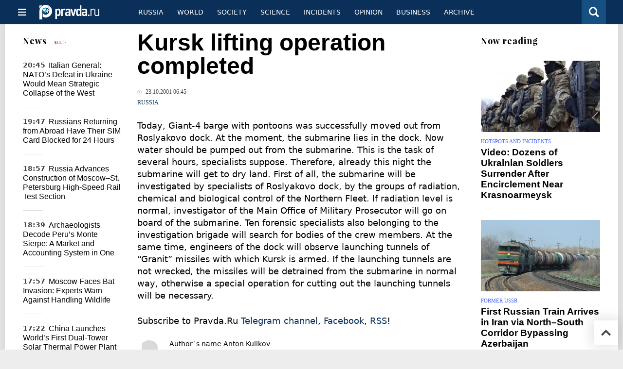

--- FILE ---
content_type: text/html
request_url: https://english.pravda.ru/news/russia/35315-n/
body_size: 11044
content:
<!DOCTYPE html>
<html lang="en" class="no-js" prefix="og: https://ogp.me/ns# fb: https://ogp.me/ns/fb# article: https://ogp.me/ns/article# profile: https://ogp.me/ns/profile# video: https://ogp.me/ns/video#">
    <head>
        <meta charset="utf-8">
        <meta name="viewport" content="width=device-width, initial-scale=1">
        <meta name="theme-color" content="#0a305a">
        <meta http-equiv="X-UA-Compatible" content="IE=edge">
        <meta name="msvalidate.01" content="13A7C501677A3DFC5E4A9747C802BFD9">
        <meta name="verify-v1" content="wFXlfD8ory0rg75F2j4lTejg4irxSLwX500ilHKJwlY=">
        <meta name="pmail-verification" content="f782bbafa506f1851028f28c1987e76b">
        <meta name="yandex-verification" content="7367d7d828b17c1c">
        <meta name="y_key" content="0594f1f446fc2d3d">
        <meta name="google-site-verification" content="googled52d3af475e970bc">
                    <meta name="robots" content="max-image-preview:large">
                <meta name="HandheldFriendly" content="true">
        <meta name="MobileOptimized" content="width">
                        <link rel="alternate" type="application/rss+xml" title="Analytics & news PravdaReport"
      href="https://english.pravda.ru/export.xml"/>
<link rel="alternate" type="application/rss+xml" title="Russia" href="https://english.pravda.ru/russia/export.xml">
                        <link rel="alternate" href="https://www.pravda.ru/" hreflang="x-default">
        <link rel="alternate" href="https://www.pravda.ru/" hreflang="ru-ru">
        <link rel="alternate" href="https://english.pravda.ru" hreflang="en-us">
        <link rel="alternate" href="https://deutsch.pravda.ru/" hreflang="de-de">
        <link rel="alternate" href="https://port.pravda.ru" hreflang="pt-br">
        <link rel="alternate" href="https://france.pravda.ru" hreflang="fr-fr">
        <link rel="alternate" href="https://es.pravda.ru/" hreflang="es-es">
                <title>Kursk lifting operation completed</title>
                        <link rel="canonical" href="https://english.pravda.ru/news/russia/35315-n/">
                                <link rel="image_src" href="https://english.pravda.ru/pix/logo600_60.png">
                                <meta name="twitter:site" content="@pravdareport">
                                <meta name="twitter:creator" content="@pravdareport">
                                <meta name="title" content="Kursk lifting operation completed">
                                <meta name="twitter:title" content="Kursk lifting operation completed">
                                <meta name="description" content="Today, Giant-4 barge with pontoons was successfully moved out from Roslyakovo dock. At the moment, the submarine lies in the dock. Now water should be pumpe...">
                                <meta name="twitter:description" content="Today, Giant-4 barge with pontoons was successfully moved out from Roslyakovo dock. At the moment, the submarine lies in the dock. Now water should be pumpe...">
                                <meta name="keywords" content="Kursk lifting radiation bodies">
                                <meta name="twitter:card" content="summary">
                                <meta name="image_src" content="https://english.pravda.ru/pix/logo600_60.png">
                                <meta name="author" content="Anton Kulikov">
                                <meta property="fb:app_id" content="218074068257314">
                                <meta property="og:site_name" content="PravdaReport">
                                <meta property="fb:pages" content="275320228526">
                                <meta property="og:title" content="Kursk lifting operation completed">
                                <meta property="og:description" content="Today, Giant-4 barge with pontoons was successfully moved out from Roslyakovo dock. At the moment, the submarine lies in the dock. Now water should be pumpe...">
                                <meta property="og:url" content="https://english.pravda.ru/news/russia/35315-n/">
                                <meta property="og:image" content="https://english.pravda.ru/pix/logo600_60.png">
                                <meta property="og:type" content="article">
                                <meta property="og:locale" content="en">
                                <meta property="article:published_time" content="2001-10-23T02:45:03Z">
                                <meta property="article:modified_time" content="2001-10-23T02:45:03Z">
                                <meta property="article:section" content="Russia">
                                <meta property="article:tag" content="Kursk lifting radiation bodies">
                
        <link rel="shortcut icon" href="https://english.pravda.ru/favicon.ico">
        <link rel="apple-touch-icon" href="https://english.pravda.ru/pix/apple-touch-icon.png">
        
    <link rel="stylesheet" href="https://cdn.newsteam-hub.ru/pravda/css/new/000_reset.min.css" type="text/css">
    <link rel="stylesheet" href="https://cdn.newsteam-hub.ru/pravda/css/new/002_menu.min.css" type="text/css">
<link rel="preload" href="https://english.pravda.ru/css/new/004_global.min.css" as="style" onload="this.onload=null;this.rel='stylesheet'"><link rel="preload" href="https://english.pravda.ru/css/new/001_fonts.min.css" as="style" onload="this.onload=null;this.rel='stylesheet'"><link rel="preload" href="https://english.pravda.ru/css/new/000_icons.min.css" as="style" onload="this.onload=null;this.rel='stylesheet'"><link rel="preload" href="https://english.pravda.ru/css/new/005_news.min.css" as="style" onload="this.onload=null;this.rel='stylesheet'"><noscript>
                    <link rel="stylesheet" href="https://english.pravda.ru/css/new/004_global.min.css">
                    <link rel="stylesheet" href="https://english.pravda.ru/css/new/001_fonts.min.css">
                    <link rel="stylesheet" href="https://english.pravda.ru/css/new/000_icons.min.css">
                    <link rel="stylesheet" href="https://english.pravda.ru/css/new/005_news.min.css">
    </noscript>        		<!--noindex-->
    <!-- sf#396 -->
    <link rel="dns-prefetch" href="//fonts.googleapis.com">
<link rel="dns-prefetch" href="//fonts.gstatic.com">
<link rel="dns-prefetch" href="//img.pravda.ru">
<link rel="dns-prefetch" href="//www.googletagmanager.com">
<link rel="dns-prefetch" href="//www.google-analytics.com">

<link rel="preconnect" href="https://fonts.googleapis.com">
<link rel="preconnect" href="https://fonts.gstatic.com" crossorigin>
<link rel="preconnect" href="https://img.pravda.ru">
<link rel="preconnect" href="https://counter.yadro.ru">

<link rel="preload" href="/fonts/PlayfairDisplay-Bold.woff2" as="font" type="font/woff2" crossorigin>
<link rel="preload" href="/fonts/pravdaru-icons.woff" as="font" type="font/woff" crossorigin>

<style>
  html {
    box-sizing: border-box;
    font-size: 14px;
  }
  *, *:before, *:after {
    box-sizing: inherit;
  }
  body {
    margin: 0;
    padding: 0;
    min-width: 320px;
    font-family: system-ui, -apple-system, BlinkMacSystemFont, "Segoe UI", Roboto, sans-serif;
    font-size: 14px;
    font-weight: 300;
    color: #000;
    background: #fff;
  }
  header {
    width: 100%;
    background: #0a305a;
    color: #fff;
    height: 50px;
    display: flex;
    align-items: center;
    justify-content: space-between;
    padding: 0 20px;
  }
  header .logo {
    font-size: 1.5em;
    font-weight: bold;
  }
  nav {
    display: flex;
    gap: 15px;
  }
  nav a {
    color: #fff;
    text-decoration: none;
    font-size: 0.9em;
  }
  nav a:hover {
    text-decoration: underline;
  }
  h1, h2 {
    font-family: "Playfair Display", serif;
    font-weight: 700;
    margin: 0.67em 0;
  }
  p {
    margin: 1em 0;
  }
  a {
    color: #0a305a;
    text-decoration: none;
  }
  a:hover {
    text-decoration: underline;
  }

  @media only screen and (min-width: 1260px) {
    .page .article .article-header {
      font-size: 1.7em;
    }
  }
  .page .article .article-header {
    margin: -0.2em 0 0;
    font-size: 2.3em;
    line-height: 1.2;
  }
  .page .article .second-title {
    font-size: 1.3em;
    line-height: 1.3;
    color: #666;
  }
</style>

    <!-- end of sf#396 -->
	<!--/noindex-->
        </head>
    <body class="pushable">
                <script type="application/ld+json">[{"@context":"https:\/\/schema.org","@type":"NewsArticle","mainEntityOfPage":{"@type":"WebPage","@id":"https:\/\/english.pravda.ru\/news\/russia\/35315-n\/"},"name":"Kursk lifting operation completed","url":"https:\/\/english.pravda.ru\/news\/russia\/35315-n\/","headline":"Kursk lifting operation completed","articleBody":"Today, Giant-4 barge with pontoons was successfully moved out from Roslyakovo dock. At the moment, the submarine lies in the dock. Now water should be pumped out from the submarine. \r\nThis is the task of several hours, specialists suppose. Therefore, already this night the submarine will get to dry land. \r\nFirst of all, the submarine will be investigated by specialists of Roslyakovo dock, by the groups of radiation, chemical and biological control of the Northern Fleet. If radiation level is normal, investigator of the Main Office of Military Prosecutor will go on board of the submarine. Ten forensic specialists also belonging to the investigation brigade will search for bodies of the crew members.  \r\nAt the same time, engineers of the dock will observe launching tunnels of “Granit” missiles with which Kursk is armed. If the launching tunnels are not wrecked, the missiles will be detrained from the submarine in normal way, otherwise a special operation for cutting out the launching tunnels will be necessary. ","genre":"Russia","articleSection":"Russia","keywords":"Kursk lifting radiation bodies","publisher":{"@context":"https:\/\/schema.org","@type":"NewsMediaOrganization","url":"https:\/\/english.pravda.ru\/","name":"Pravda English","email":"home@pravda.ru","telephone":"+7(499)641-41-69","sameAs":["https:\/\/www.facebook.com\/english.pravda\/"],"foundingDate":"1999-01-27","description":"Choosing the information that you would like to receive from our publications in social networks is simple. You do not have to dive into the heap of information trying to find what you need. We have separated the information flow into topical sections. Sign up, let's be friends in social networks! :)","logo":{"@type":"ImageObject","url":"https:\/\/english.pravda.ru\/pix\/logo600_60.png","width":600,"height":60},"address":{"@type":"PostalAddress","addressLocality":"Moscow","addressRegion":"Moscow","postalCode":"105066","streetAddress":"Staraya Basmannaya str., 16, p. 3","addressCountry":"Russian Federation"},"contactPoint":{"@type":"ContactPoint","email":"home@pravda.ru","url":"https:\/\/english.pravda.ru\/about.html"},"ethicsPolicy":"https:\/\/english.pravda.ru\/ethics_policy.html","missionCoveragePrioritiesPolicy":"https:\/\/english.pravda.ru\/mission_and_values.html","diversityPolicy":"https:\/\/english.pravda.ru\/diversity_policy.html","correctionsPolicy":"https:\/\/english.pravda.ru\/corrections_policy.html","verificationFactCheckingPolicy":"https:\/\/english.pravda.ru\/verification_fact_checking_standards.html","unnamedSourcesPolicy":"https:\/\/english.pravda.ru\/unnamed_sources_polic.html","ownershipFundingInfo":"https:\/\/english.pravda.ru\/founders.html","diversityStaffingReport":"https:\/\/english.pravda.ru\/diversity_policy.html","publishingPrinciples":"https:\/\/english.pravda.ru\/principles.html"},"inLanguage":"en","isFamilyFriendly":true,"description":"Today, Giant-4 barge with pontoons was successfully moved out from Roslyakovo dock. At the moment, the submarine lies in the dock. Now water should be pumped out from the submarine.","author":{"@type":"Person","name":"Anton Kulikov","url":"https:\/\/english.pravda.ru\/author\/kulikov_anton\/"},"image":{"@type":"ImageObject","url":"https:\/\/english.pravda.ru\/image\/preview\/article\/3\/1\/5\/35315_five.jpeg","height":"","width":""},"dateCreated":"2001-10-23T02:45:00Z","datePublished":"2001-10-23T02:45:03Z","dateModified":"2001-10-23T02:45:03Z"}]</script>
            
<!-- Меню левое для мобильной версии-->
<div class="left sidebar">
    <a href="https://english.pravda.ru/" class="logo">
        <i class="logo icon">

        </i>
    </a>
    <!--noindex-->
    <div class="vertical menu">
                <a href="https://english.pravda.ru/world/" class="item">World</a>
                <a href="https://english.pravda.ru/russia/" class="item">Russia</a>
                <a href="https://english.pravda.ru/society/" class="item">Society</a>
                <a href="https://english.pravda.ru/opinion/" class="item">Opinion</a>
                <a href="https://english.pravda.ru/science/" class="item">Science</a>
                <a href="https://english.pravda.ru/sports/" class="item">Sport</a>
                <a href="https://english.pravda.ru/hotspots/" class="item">Incidents</a>
                <a href="https://english.pravda.ru/business/" class="item">Business</a>
            </div>
    <!--/noindex-->
</div>
<!-- Форма поиска -->
<div class="mobile topbar section">
    <div class="menu"><a id="mobile-navigation-trigger" data-target="body &gt; .left.sidebar" class="icon item">
        <i class="sandwich icon"></i></a><span class="item text logo" onclick="document.location.href = '/'"></span>
        <div class="right personal menu">
                        <a href="/search/" class="search item" aria-label="Поиск по сайту">
                <i class="search icon"></i>
            </a>
        </div>
    </div>
</div>
<div class="pusher">
    <div class="page">
                                <!-- Blue bar -->
        <div class="topbar section">
            <div class="grid">
                <div class="four wide column">
                    <div id="main-navigation-trigger">
                        <div class="menu"><a href="#" class="item" aria-label="Открыть меню"><i class="sandwich icon"></i><span></span></a>
                        </div>
                        <div class="menu"><a href="#" class="item" aria-label="Закрыть меню"><i class="times icon"></i></a></div>
                    </div>
                    <div class="main logo">
                        <a href="https://english.pravda.ru/">
                            <img src="/pix/logo_white.png" alt="Правда.Ру" width="123" height="30" loading="lazy">
                        </a>
                    </div>
                </div>
                <div class="fifteen wide column">
                    <div id="sub-navigation" class="menu">
                        <div class="content">
                                <a href="https://english.pravda.ru/russia/"
       class="item" >
        Russia    </a>
    <a href="https://english.pravda.ru/world/"
       class="item" >
        World    </a>
    <a href="https://english.pravda.ru/society/"
       class="item" >
        Society    </a>
    <a href="https://english.pravda.ru/science/"
       class="item" >
        Science    </a>
    <a href="https://english.pravda.ru/hotspots/"
       class="item" >
        Incidents    </a>
    <a href="https://english.pravda.ru/opinion/"
       class="item" >
        Opinion    </a>
    <a href="https://english.pravda.ru/business/"
       class="item" >
        Business    </a>
    <a href="https://english.pravda.ru/archive/"
       class="item" >
        Archive    </a>
                        </div>
                        <div class="right menu">
                                                    </div>
                    </div>
                </div>
                <div class="one wide column">
                    <div class="personal menu">
                        <a href="/search/" data-target="#search-form" class="search item" aria-label="Поиск по сайту"><i class="search icon"></i></a>
                    </div>
                </div>
            </div>
        </div>
        <!--noindex--><div id="main-navigation" class="main navigation section"><div class="content"></div></div><!--/noindex-->

                            
        <div class="section news-scroll">
    <div class="equal height grid fixed-nav">
        <div class="fifteen wide column" id="content-column">
            <div class="section short-news">
                <div class="grid">
                    <div class="five wide computer only column">
                        <div class="sticky">
                            <div class="four wide hide on notebook column">
        <div class="relaxed grid">
            <div class="row">
                <div class="column">
                        <div class="header">
        <a href="https://english.pravda.ru/news/">News</a>
        <small><a href="https://english.pravda.ru/news/">All &gt;</a></small>
    </div>
    <div class="news block red-tag">
        <div class="">
                                                                                <div
                        data-article-id="164795"
                        class="article"
                >
                    <time data-increment="1" datetime="2025-11-10T17:45:00Z">
                        20:45                    </time>
                    <div class="title">
                        <a href="https://english.pravda.ru/news/world/164795-nato-endless-war/">
                            Italian General: NATO’s Defeat in Ukraine Would Mean Strategic Collapse of the West                        </a>
                    </div>
                </div>
                                                        <div
                        data-article-id="164794"
                        class="article"
                >
                    <time data-increment="2" datetime="2025-11-10T16:47:00Z">
                        19:47                    </time>
                    <div class="title">
                        <a href="https://english.pravda.ru/news/society/164794-russia-sim-card-block/">
                            Russians Returning from Abroad Have Their SIM Card Blocked for 24 Hours                        </a>
                    </div>
                </div>
                                                        <div
                        data-article-id="164791"
                        class="article"
                >
                    <time data-increment="3" datetime="2025-11-10T15:57:00Z">
                        18:57                    </time>
                    <div class="title">
                        <a href="https://english.pravda.ru/news/russia/164791-moscow-st-petersburg-high-speed/">
                            Russia Advances Construction of Moscow–St. Petersburg High-Speed Rail Test Section                        </a>
                    </div>
                </div>
                                                        <div
                        data-article-id="164789"
                        class="article"
                >
                    <time data-increment="4" datetime="2025-11-10T15:39:00Z">
                        18:39                    </time>
                    <div class="title">
                        <a href="https://english.pravda.ru/news/science/164789-monte-sierpe-ancient-market-accounting-system-peru/">
                            Archaeologists Decode Peru’s Monte Sierpe: A Market and Accounting System in One                        </a>
                    </div>
                </div>
                                                        <div
                        data-article-id="164788"
                        class="article"
                >
                    <time data-increment="5" datetime="2025-11-10T14:57:00Z">
                        17:57                    </time>
                    <div class="title">
                        <a href="https://english.pravda.ru/news/animal/164788-moscow-bat-invasion/">
                            Moscow Faces Bat Invasion: Experts Warn Against Handling Wildlife                        </a>
                    </div>
                </div>
                                                        <div
                        data-article-id="164787"
                        class="article"
                >
                    <time data-increment="6" datetime="2025-11-10T14:22:00Z">
                        17:22                    </time>
                    <div class="title">
                        <a href="https://english.pravda.ru/news/science/164787-china-dual-tower-solar-power-plant-gobi-desert/">
                            China Launches World’s First Dual-Tower Solar Thermal Power Plant in Gobi Desert                        </a>
                    </div>
                </div>
                                                        <div
                        data-article-id="164786"
                        class="article"
                >
                    <time data-increment="7" datetime="2025-11-10T14:04:00Z">
                        17:04                    </time>
                    <div class="title">
                        <a href="https://english.pravda.ru/news/world/164786-nicolas-sarkozy-freed-under-judicial-supervision/">
                            French Court Frees Nicolas Sarkozy from Prison Under Judicial Supervision                        </a>
                    </div>
                </div>
                                                        <div
                        data-article-id="164785"
                        class="article"
                >
                    <time data-increment="8" datetime="2025-11-10T13:49:00Z">
                        16:49                    </time>
                    <div class="title">
                        <a href="https://english.pravda.ru/news/world/164785-us-shutdown-freezes-nato-arms-ukraine/">
                            US Halts NATO Arms Shipments for Ukraine Amid Record Shutdown Crisis                        </a>
                    </div>
                </div>
                                                        <div
                        data-article-id="164784"
                        class="article"
                >
                    <time data-increment="9" datetime="2025-11-10T13:29:00Z">
                        16:29                    </time>
                    <div class="title">
                        <a href="https://english.pravda.ru/news/hotspots/164784-moscow-pensioner-pushes-teen/">
                            Woman Pensioner Pushes 13-Year-Old Girl onto Moscow Metro Tracks                        </a>
                    </div>
                </div>
                                </div>
    </div>
                    </div>
            </div>
    </div>
</div>
                        </div>
                    </div>
                    <div class="fifteen wide column" id="scrolling-news-list" >
                            <section
                                id="default-list-item"
                                 data-show-next-article-ids=""
                                 data-article-id="35315"
                                 data-seotitle="Kursk lifting operation completed"
                                 data-seourl="https://english.pravda.ru/news/russia/35315-n/"
                                 data-seokeywords="Kursk
lifting
radiation
bodies"
                                 data-seodescription="Today, Giant-4 barge with pontoons was successfully moved out from Roslyakovo dock. At the moment, the submarine lies in the dock. Now water should be pumpe..."
                        >
                            
<div class="full article full-article" data-article-id="">
        <h1 class="title">Kursk lifting operation completed</h1>
    <div class="category">
                            <div class="meta">
                                    <time datetime="2001-10-23T02:45:03Z"
                          title="Published"><i class="time icon"></i>
                        23.10.2001 06:45                    </time>
                            </div>
                <div class="breadcumbs" itemscope itemtype="https://schema.org/BreadcrumbList"><span itemprop="itemListElement" itemscope itemtype="https://schema.org/ListItem">                <a href="https://english.pravda.ru/russia/" itemprop="item">
                <meta itemprop="position" content="0"><span itemprop="name">                Russia                </span>            </a>
            </span></div>    </div>


<style>
/* Вертикальное видео (портрет) */
.video-material.video-vertical .main-material-media .embed-container {
    max-width: 400px;
    margin: 1rem auto;
}
.video-material.video-vertical .main-material-media .embed-container video {
    width: 100%;
    max-width: 400px;
    aspect-ratio: 9/16;
    object-fit: cover;
}
@media only screen and (max-width: 768px) {
    .video-material.video-vertical .main-material-media .embed-container {
        max-width: 300px;
    }
    .video-material.video-vertical .main-material-media .embed-container video {
        max-width: 300px;
    }
}
@media only screen and (max-width: 480px) {
    .video-material.video-vertical .main-material-media .embed-container {
        max-width: 250px;
    }
    .video-material.video-vertical .main-material-media .embed-container video {
        max-width: 250px;
    }
}

</style>

<p class="lead">Today, Giant-4 barge with pontoons was successfully moved out from Roslyakovo dock. At the moment, the submarine lies in the dock. Now water should be pumped out from the submarine. 
This is the task of several hours, specialists suppose. Therefore, already this night the submarine will get to dry land. 
First of all, the submarine will be investigated by specialists of Roslyakovo dock, by the groups of radiation, chemical and biological control of the Northern Fleet. If radiation level is normal, investigator of the Main Office of Military Prosecutor will go on board of the submarine. Ten forensic specialists also belonging to the investigation brigade will search for bodies of the crew members.  
At the same time, engineers of the dock will observe launching tunnels of “Granit” missiles with which Kursk is armed. If the launching tunnels are not wrecked, the missiles will be detrained from the submarine in normal way, otherwise a special operation for cutting out the launching tunnels will be necessary. </p><div class="main-material-media"></div>		<!--noindex-->
			<div class="staticFragment "
             id="div_sf_390"
             data-name="social_after_article_and_news"
             style="  ">
		<div id="sf_size_390" style="display: none;  "></div>
		<p>Subscribe to Pravda.Ru <a href="https://t.me/engpravda" rel="nofollow">Telegram channel</a>, <a href="https://www.facebook.com/english.pravda" rel="nofollow">Facebook</a>, <a href="https://feeds.feedburner.com/engpravda" rel="nofollow">RSS</a>!</p>
<p></p>
<p></p>		</div>
		<!--/noindex-->
<div class="authors-block">
<div class="author-row">
	<small class="author-avatar" style="background-image:url(https://english.pravda.ru/pix/author.png);"></small>
	<div class="source">
		<span>Author`s name</span> <a href="https://english.pravda.ru/author/kulikov_anton/">Anton Kulikov</a>
		<div class="author-desc">				</div>
	</div>
</div>
</div></div>
                                                                                </section>
                    </div>
                </div>
            </div>
        </div>
        <div class="four wide hide on notebook column">
    <div class="relaxed grid">
                                        <div class="row">
            <div class="column">
                        <div class="header">Now reading</div>
                        <div class="article">
                                    <a href="https://english.pravda.ru/news/hotspots/164761-ukrainian-troops-surrender/" class="thumb">
                        <img src="https://english.pravda.ru/image/preview/article/7/6/1/164761_m.jpeg" alt="Video: Dozens of Ukrainian Soldiers Surrender After Encirclement Near Krasnoarmeysk">
                    </a>
                                <div class="category">
                    <a href="https://english.pravda.ru/hotspots/">Hotspots and Incidents</a>
                </div>
                <div class="title">
                    <a href="https://english.pravda.ru/news/hotspots/164761-ukrainian-troops-surrender/">Video: Dozens of Ukrainian Soldiers Surrender After Encirclement Near Krasnoarmeysk</a>
                                    </div>
            </div>
                    <div class="article">
                                    <a href="https://english.pravda.ru/world/164792-russia-iran-north-south-corridor-bypasses-azerbaijan/" class="thumb">
                        <img src="https://english.pravda.ru/image/preview/article/7/9/2/164792_m.jpeg" alt="First Russian Train Arrives in Iran via North–South Corridor Bypassing Azerbaijan">
                    </a>
                                <div class="category">
                    <a href="https://english.pravda.ru/world/ussr/">Former USSR</a>
                </div>
                <div class="title">
                    <a href="https://english.pravda.ru/world/164792-russia-iran-north-south-corridor-bypasses-azerbaijan/">First Russian Train Arrives in Iran via North–South Corridor Bypassing Azerbaijan</a>
                                    </div>
            </div>
                    <div class="article">
                                    <a href="https://english.pravda.ru/news/world/164780-moscow-praises-kazakhstan-ukraine-mediation/" class="thumb">
                        <img src="https://english.pravda.ru/image/preview/article/7/8/0/164780_m.jpeg" alt="Kremlin Welcomes Kazakhstan’s Initiative for Russia-Ukraine Negotiations">
                    </a>
                                <div class="category">
                    <a href="https://english.pravda.ru/world/">World</a>
                </div>
                <div class="title">
                    <a href="https://english.pravda.ru/news/world/164780-moscow-praises-kazakhstan-ukraine-mediation/">Kremlin Welcomes Kazakhstan’s Initiative for Russia-Ukraine Negotiations</a>
                                    </div>
            </div>
                    </div>
        </div>
                <div class="sticky">
                                </div>
    </div>
</div>
    </div>
</div>
<div id="stop-scrolling-news" data-loading="0"></div>
<div class="section popular lazyImages">
    <div class="header">
        Popular    </div>
    <div class="two column grid">
        <div class="primary column">
                <div class="divided equal height grid">
        <div class="twelve wide column">
            <div class="featured article">
                <div class="title">
                    <a href="https://english.pravda.ru/news/world/164778-japan-minister-kuril-islands-scandal/">Japan’s Minister Sparks Outrage After Hinting at Russian Sovereignty Over the Kuril Islands</a>
                </div>
                <p>A remark by Japan’s Minister for Okinawa and the Northern Territories Hitoshi Kikwada, implying that the Kuril Islands might belong to Russia, has triggered a political scandal in Tokyo and renewed tensions over the long-disputed territories</p>
                <a href="https://english.pravda.ru/news/world/164778-japan-minister-kuril-islands-scandal/" class="thumb">
                    <img data-src="https://english.pravda.ru/image/preview/article/7/7/8/164778_m.jpeg"
                         alt="Japan’s Minister Sparks Outrage After Hinting at Russian Sovereignty Over the Kuril Islands" loading="lazy">
                </a>
            </div>
        </div>
        <div class="eight wide column">
            <div class="vertically divided grid">
                                    <div class="one column row">
                        <div class="column">
                            <div class="article">
                                                                    <a href="https://english.pravda.ru/news/world/164782-zelensky-ally-timur-mindich-flees/"
                                       class="thumb"><img data-src="https://english.pravda.ru/image/preview/article/7/8/2/164782.jpeg"
                                                          alt="‘Zelensky’s Wallet’ Timur Mindich Escapes Ukraine Amid Corruption Probe" loading="lazy"></a>
                                                                <div class="title">
                                    <a href="https://english.pravda.ru/news/world/164782-zelensky-ally-timur-mindich-flees/">‘Zelensky’s Wallet’ Timur Mindich Escapes Ukraine Amid Corruption Probe</a>
                                </div>
                            </div>
                        </div>
                    </div>
                                        <div class="one column row">
                        <div class="column">
                            <div class="article">
                                                                <div class="title">
                                    <a href="https://english.pravda.ru/world/164792-russia-iran-north-south-corridor-bypasses-azerbaijan/">First Russian Train Arrives in Iran via North–South Corridor Bypassing Azerbaijan</a>
                                </div>
                            </div>
                        </div>
                    </div>
                                        <div class="one column row">
                        <div class="column">
                            <div class="article">
                                                                <div class="title">
                                    <a href="https://english.pravda.ru/news/hotspots/164784-moscow-pensioner-pushes-teen/">Woman Pensioner Pushes 13-Year-Old Girl onto Moscow Metro Tracks</a>
                                </div>
                            </div>
                        </div>
                    </div>
                                </div>
        </div>
    </div>
            </div>
        <div class="hide on tablet column">
            <div class="equal height grid">
                <div class="twelve wide authors column">
                            <a href="https://english.pravda.ru/opinion/164796-fear_addiction_usa/"
           class=" green author article">
            <span class="title">The Enemy Within: How Fear Became America’s Favorite Addiction</span>
            <span class="author link">Nancy O'Brien Simpson</span>
        </a>
                <a href="https://english.pravda.ru/opinion/164793-donald-trump/"
           class=" gray author article">
            <span class="title">Where Is Trump Going?</span>
            <span class="author link">Costantino Ceoldo</span>
        </a>
                <a href="https://english.pravda.ru/world/164792-russia-iran-north-south-corridor-bypasses-azerbaijan/"
           class=" purple author article">
            <span class="title">First Russian Train Arrives in Iran via North–South Corridor Bypassing Azerbaijan</span>
            <span class="author link">Lyuba Lulko</span>
        </a>
                        </div>
                <div class="eight wide computer only column">
                            <div class="vertically divided grid">
                            <div class="one column row">
                    <div class="column">
                        <div class="article">
                                                        <div class="title">
                                <a href="https://english.pravda.ru/news/science/164787-china-dual-tower-solar-power-plant-gobi-desert/">China Launches World’s First Dual-Tower Solar Thermal Power Plant in Gobi Desert</a>
                            </div>
                        </div>
                    </div>
                </div>
                                <div class="one column row">
                    <div class="column">
                        <div class="article">
                                                        <div class="title">
                                <a href="https://english.pravda.ru/news/world/164780-moscow-praises-kazakhstan-ukraine-mediation/">Kremlin Welcomes Kazakhstan’s Initiative for Russia-Ukraine Negotiations</a>
                            </div>
                        </div>
                    </div>
                </div>
                                <div class="one column row">
                    <div class="column">
                        <div class="article">
                                                            <a href="https://english.pravda.ru/news/hotspots/164783-voronezh-boy-falls-elevator-shaft/"
                                   class="thumb">
                                   <img data-src="https://english.pravda.ru/image/preview/article/7/8/3/164783.jpeg"
                                        alt="Father Saves Toddler Who Fell Into Elevator Shaft in Apartment Complex"
                                        loading="lazy">
                                </a>
                                                        <div class="title">
                                <a href="https://english.pravda.ru/news/hotspots/164783-voronezh-boy-falls-elevator-shaft/">Father Saves Toddler Who Fell Into Elevator Shaft in Apartment Complex</a>
                            </div>
                        </div>
                    </div>
                </div>
                        </div>
                    </div>
            </div>
        </div>
    </div>
</div>
    <div class="section last-materials-block mobile only">
        <div class="header" style="margin-bottom: 15px;">
            Last materials        </div>
        <div class="news block">
                            <div class="article">
                    <time datetime="2025-11-10T17:45:00Z">
                        20:45                    </time>
                    <div class="title">
                        <a href="https://english.pravda.ru/news/world/164795-nato-endless-war/">
                            Italian General: NATO’s Defeat in Ukraine Would Mean Strategic Collapse of the West                        </a>
                    </div>
                </div>
                            <div class="article">
                    <time datetime="2025-11-10T17:16:00Z">
                        20:16                    </time>
                    <div class="title">
                        <a href="https://english.pravda.ru/opinion/164796-fear_addiction_usa/">
                            The Enemy Within: How Fear Became America’s Favorite Addiction                        </a>
                    </div>
                </div>
                            <div class="article">
                    <time datetime="2025-11-10T16:47:00Z">
                        19:47                    </time>
                    <div class="title">
                        <a href="https://english.pravda.ru/news/society/164794-russia-sim-card-block/">
                            Russians Returning from Abroad Have Their SIM Card Blocked for 24 Hours                        </a>
                    </div>
                </div>
                            <div class="article">
                    <time datetime="2025-11-10T16:36:00Z">
                        19:36                    </time>
                    <div class="title">
                        <a href="https://english.pravda.ru/opinion/164793-donald-trump/">
                            Where Is Trump Going?                        </a>
                    </div>
                </div>
                            <div class="article">
                    <time datetime="2025-11-10T16:28:00Z">
                        19:28                    </time>
                    <div class="title">
                        <a href="https://english.pravda.ru/world/164792-russia-iran-north-south-corridor-bypasses-azerbaijan/">
                            First Russian Train Arrives in Iran via North–South Corridor Bypassing Azerbaijan                        </a>
                    </div>
                </div>
                            <div class="article">
                    <time datetime="2025-11-10T15:57:00Z">
                        18:57                    </time>
                    <div class="title">
                        <a href="https://english.pravda.ru/news/russia/164791-moscow-st-petersburg-high-speed/">
                            Russia Advances Construction of Moscow–St. Petersburg High-Speed Rail Test Section                        </a>
                    </div>
                </div>
                            <div class="article">
                    <time datetime="2025-11-10T15:49:00Z">
                        18:49                    </time>
                    <div class="title">
                        <a href="https://english.pravda.ru/world/164790-us-china-rare-earth-market-shift-global-supply/">
                            Global Rare Earth Market Shifts: U.S. Challenges China’s Longstanding Dominance                        </a>
                    </div>
                </div>
                            <div class="article">
                    <time datetime="2025-11-10T15:39:00Z">
                        18:39                    </time>
                    <div class="title">
                        <a href="https://english.pravda.ru/news/science/164789-monte-sierpe-ancient-market-accounting-system-peru/">
                            Archaeologists Decode Peru’s Monte Sierpe: A Market and Accounting System in One                        </a>
                    </div>
                </div>
                            <div class="article">
                    <time datetime="2025-11-10T14:57:00Z">
                        17:57                    </time>
                    <div class="title">
                        <a href="https://english.pravda.ru/news/animal/164788-moscow-bat-invasion/">
                            Moscow Faces Bat Invasion: Experts Warn Against Handling Wildlife                        </a>
                    </div>
                </div>
                            <div class="article">
                    <time datetime="2025-11-10T14:22:00Z">
                        17:22                    </time>
                    <div class="title">
                        <a href="https://english.pravda.ru/news/science/164787-china-dual-tower-solar-power-plant-gobi-desert/">
                            China Launches World’s First Dual-Tower Solar Thermal Power Plant in Gobi Desert                        </a>
                    </div>
                </div>
                    </div>
    </div>
    
<div class="nav lang-mobile">
    <a href="https://www.pravda.ru/" class="item">Русский</a><a href="https://deutsch.pravda.ru/" class="item">Deutsch</a><a href="https://france.pravda.ru" class="item">Français</a><a href="https://port.pravda.ru" class="item">Portuguese</a><a href="https://es.pravda.ru/" class="item">Spain</a></div>

<!--noindex-->
<div class="footer section">
    <div class="grid">
        <div class="sixteen wide column">
            <div class="menu">
                                    <a href="https://english.pravda.ru/adv.html" class="item">Advertising</a>
                                    <a href="https://english.pravda.ru/sections/" class="item">Sitemap</a>
                                    <a href="https://english.pravda.ru/archive/" class="item">Archive</a>
                                    <a href="https://english.pravda.ru/about.html" class="item">About</a>
                                    <a href="https://english.pravda.ru/author/" class="item">Authors</a>
                            </div>
                    </div>
        <div class="four wide unpadded column hide on notebook right aligned">
            <div class="social menu">
                    <a href="https://www.facebook.com/english.pravda" class="item" aria-label="Social link for facebook"><i class="facebook icon"></i></a>
        <a href="https://twitter.com/engpravda" class="item" aria-label="Social link for twitter"><i class="twitter icon"></i></a>
        <a href="https://www.youtube.com/user/PravdaTV?sub_confirmation=1" class="item" aria-label="Social link for youtube"><i class="youtube icon"></i></a>
                </div>
        </div>
    </div>
    <!--noindex-->
    <div class="footnotes"><div class="logo"><i class="logo icon"></i></div>
        <div class="counters-textmistake hide on notebook">
            <div class="counters">
            </div>
            <div>
                                <div class="textmistake-footer textmistake-text">Select spelling error with mouse and press Ctrl+Enter</div>
                            </div>
        </div>
        <div class="copyright">
            <div>
    <p>Copyright &copy; 1999-2025, &laquo;PRAVDA.Ru&raquo;.</p>
    <p></p>
    <p>When reproducing our materials in whole or in part, hyperlink to PRAVDA.Ru should be made. The opinions and views of the authors do not always coincide with the point of view of PRAVDA.Ru's editors.</p>
    <p></p>
    </div>
        </div>
    </div>
    <!--/noindex-->
    </div>
<!--/noindex-->
<a href="#" title="Back to top" class="top link"></a>
</div>
</div>

<script>var TT = {"READ_MORE":"See more at"};</script>
<script type="module" src="https://cdn.newsteam-hub.ru/pravda/js/002_main.min.js" defer></script>

<script>
window.addEventListener('documentUtilsReady', () => {
    setTimeout(() => {
        loadFile("https://cdn.newsteam-hub.ru/pravda/js/copy.min.js");
    }, 500);
})
</script>

<script type="text/javascript">
    document.addEventListener('documentUtilsReady', function () {
      loadFile("https://english.pravda.ru/js/activity.js", "js", function () {
          let aa = new AjaxStat('https://stat.pravdafrance.com', '14');
          setTimeout(function () {
              aa.stat('https://english.pravda.ru/news/russia/35315-n/', '35315', 'a', document.referrer);
          }, 1000);
        });
    });
</script>

<script>
    if (window.innerWidth > 1023) {
        window.addEventListener('documentUtilsReady', function () {
            loadFile("https://cdn.newsteam-hub.ru/pravda/js/textmistake.min.js", "js", function () {
                new TextMistake({
                    'l10n': {
                        'title': 'Report spelling error:',
                        'urlHint': 'Error page url:',
                        'errTextHint': 'Text containing error:',
                        'yourComment': 'Your comment:',
                        'userComment': 'User`s comment:',
                        'commentPlaceholder': 'Comment',
                        'cancel': 'Cancel',
                        'send': 'Send',
                        'mailSubject': 'Error on site PravdaReport',
                        'mailTitle': 'Error on site PravdaReport',
                        'mailSended': 'Message has been sent',
                        'mailSendedDesc': 'Message has been sent. Thank you!',
                        'mailNotSended': 'Unable to send the message',
                        'mailNotSendedDesc': '',
                    },
                    'mailTo': 'dmitry.sudakov@pravda.ru',
                    'mailFrom': 'noreplay@pravda.ru',
                    'debug': false,
                    'textLimit': 400,
                    'sendmailUrl': '/ajax/text-mistake/'
                });
            });
        }, false);
    }
</script>
		<!--noindex-->
			<div class="staticFragment "
             id="div_sf_338"
             data-name="footer_hidden"
             style="  display: none;">
		<div id="sf_size_338" style="display: none;  "></div>
		<script>
window.requestIdleCallback
  ? requestIdleCallback(function() {
      new Image().src = "https://counter.yadro.ru/hit;pravdaru?r" +
      escape(document.referrer) +
      ((typeof(screen)=="undefined")?"":";s"+screen.width+"*"+screen.height+"*"+
      (screen.colorDepth?screen.colorDepth:screen.pixelDepth)) +
      ";u" + escape(document.URL) +
      ";h" + escape(document.title.substring(0,150)) +
      ";" + Math.random();
    })
  : setTimeout(function() {
      new Image().src = "https://counter.yadro.ru/hit;pravdaru?r" +
      escape(document.referrer) +
      ((typeof(screen)=="undefined")?"":";s"+screen.width+"*"+screen.height+"*"+
      (screen.colorDepth?screen.colorDepth:screen.pixelDepth)) +
      ";u" + escape(document.URL) +
      ";h" + escape(document.title.substring(0,150)) +
      ";" + Math.random();
    }, 2000);
</script>		</div>
		<!--/noindex-->
<style>
    @media only screen and (max-width: 500px) {
        .audio.player.btn {
            display: none;
        }
    }
</style>
</body>
</html>


--- FILE ---
content_type: text/css
request_url: https://english.pravda.ru/css/new/000_icons.min.css
body_size: 1959
content:
.icon{display:inline-block;font-family:var(--font-family-icons);speak:none;font-style:normal;font-weight:400;font-variant:normal;text-transform:none;line-height:1;vertical-align:middle;-webkit-font-smoothing:antialiased;-moz-osx-font-smoothing:grayscale}.icon.logo:before{content:"\e600"}.icon.sandwich:before{content:"\e601"}.icon.onair:before{content:"\e602"}.icon.search:before{content:"\e603"}.icon.people:before{content:"\e604"}.icon.talks:before{content:"\e605"}.icon.globe:before{content:"\e606"}.icon.chevron.up:before{content:"\e607"}.icon.chevron.down:before{content:"\e608"}.icon.chevron.left:before{content:"\e609"}.icon.chevron.right:before{content:"\e60a"}.icon.video:before{content:"\e60b"}.icon.times:before{content:"\e60c"}.icon.external:before{content:"\e60d"}.icon.comment:before{content:"\e60e"}.icon.past:before{content:"\e60f"}.icon.time:before{content:"\e610"}.icon.plus:before{content:"\e611"}.icon.calendar:before{content:"\e612"}.icon.facebook:before{content:"\e613"}.icon.twitter:before{content:"\e614"}.icon.vk:before{content:"\e615"}.icon.mailru:before{content:"\e616"}.icon.ok:before{content:"\e617"}.icon.youtube:before{content:"\e900"}.icon.google-plus:before{content:"\e901"}a.youtube.icon{font-size:2.5rem!important}.icon.telegram:before{content:"\e902"}.icon.audio:before{content:"\e903"}a.audio.icon,a.facebook.icon,a.twitter.icon,a.vk.icon,a.telegram.icon,a.mailru.icon,a.youtube.icon,a.google-plus.icon,a.ok.icon{margin:0 3.5px;vertical-align:middle;font-size:2rem;line-height:1.2857142857143;transition:opacity .1s linear}a.audio.icon:hover,a.facebook.icon:hover,a.twitter.icon:hover,a.vk.icon:hover,a.mailru.icon:hover,a.youtube.icon:hover,a.telegram.icon:hover,a.google-plus.icon:hover,a.ok.icon:hover{opacity:.8;-ms-filter:progid:DXImageTransform.Microsoft.Alpha(Opacity=80);filter:alpha(opacity=80)}a.audio.icon{color:#4a66ad}a.facebook.icon{color:#4a66ad}a.telegram.icon{color:#4a66ad}a.twitter.icon{color:#38a4dc}a.vk.icon{color:#5f82ad}a.mailru.icon{color:#3866ae}a.ok.icon{color:#ff661b}a.youtube.icon{color:#cc181e}a.google-plus.icon{color:#db4437}

--- FILE ---
content_type: text/css
request_url: https://english.pravda.ru/css/new/005_news.min.css
body_size: 42619
content:
.button.small.bordered{padding:.7em .5em}.button.bordered{margin:0 .25em 0 0;padding:1em 3em;border:1px solid var(--color-one)}.button.bordered:hover{border-color:var(--color-red)}.button:hover{color:var(--color-red)}.button.text{cursor:auto;-webkit-user-select:auto;-moz-user-select:auto;-ms-user-select:auto;user-select:auto}.button.text:hover{color:inherit;border-color:inherit}.search.form.full .field{position:relative;border:1px solid #999}.search.form.full .field > input[type="text"]{display:block;width:100%;padding:12px 16px;border:none;background:#f9f9f9;color:#000;font-size:1.2857142857143rem;outline:none;resize:none}.search.form.full .field > input[type="text"]:focus{background:#fff}.search.form.full p{margin-top:2em;font-size:1.1428571428571rem;letter-spacing:.8px;color:var(--color-grey)}.section .section.bordered{border-bottom:1px solid var(--color-one);padding-bottom:2rem;margin-bottom:1rem}[class*="home page featured"].section{margin-left:0;margin-right:0;padding-left:37px;padding-right:37px;padding-top:1.5rem;overflow:hidden}[class*="home page featured"].section > .grid > .row:first-child > .column:first-child > .content,[class*="home page featured"].section > .grid > .column:first-child > .content{background:#fafafa;margin:-1.5rem -1rem -1rem -37px;padding:1.5rem 1rem 1rem 37px}.main.navigation.section > .content{position:absolute;left:0;bottom:0;width:100%;background:#fff}.main.navigation.section > .content .section{margin-left:0;margin-right:0;border-bottom:1px solid var(--color-one);padding:2.9rem 37px 3.4rem}.category.section{padding-top:1.4285714285714em;padding-bottom:1.4285714285714em;border-bottom:none}.category.section .header{margin:0!important}.category.section.bordered{border-bottom:1px solid var(--color-one)}.category.section + .section{padding-top:1.4285714285714em}.title.section{padding-top:2.5rem!important;padding-bottom:2.5rem!important}.title.section .header:last-child{margin:0!important}.mobile.topbar.section{position:fixed;top:0;left:0;right:auto;bottom:auto;display:none;width:100%;z-index:100;transition:transform 500ms ease;will-change:transform;-ms-backface-visibility:hidden;backface-visibility:hidden}.author.section > .header,.author.section .grid > .row > .column > .header,.author.section .grid > .column > .header,.author.section .grid > .row > .column > .content > .header,.author.section .grid > .column > .content > .header{margin-bottom:.77777777777778em}.author.section p{font-weight:300;-webkit-font-smoothing:initial}.author.section .social.links{margin-top:2em}.author.section .social.links > .text.button{margin-left:0;font-size:.85714285714286em}.author.section .social.links > .icon{font-size:2.45em}@media only screen and (min-width: 1024px) and (max-width: 1260px){.section{margin-left:24px;margin-right:24px}.topbar.section{padding-left:24px;padding-right:24px}}@media only screen and (max-width: 1023px){.mobile.topbar.section{display:block}.header.section{display:none}.topbar.section:not(.mobile){display:none}.section:not(.topbar){padding-top:1rem;padding-bottom:1rem}.section > .header,.section .grid > .row > .column > .header,.section .grid > .column > .header,.section .grid > .row > .column > .content > .header,.section .grid > .column > .content > .header{margin-bottom:0}.section > .header + .grid,.section .grid > .row > .column > .header + .grid,.section .grid > .column > .header + .grid,.section .grid > .row > .column > .content > .header + .grid,.section .grid > .column > .content > .header + .grid{margin-top:1rem}.section > .header small,.section .grid > .row > .column > .header small,.section .grid > .column > .header small,.section .grid > .row > .column > .content > .header small,.section .grid > .column > .content > .header small{display:none}.column > .section{margin:0 -1rem!important}[class*="home page featured"].section .news.column > .content{margin:-1rem!important;padding:1rem!important}[class*="home page featured"].section .news.column > .content > .news.block{padding-top:4rem!important;padding-bottom:1rem!important;padding-left:1em!important}}@media only screen and (max-width: 767px){[class*="home page featured"].section .news.column{width:100%!important;margin-bottom:1rem}[class*="home page featured"].section .news.column > .content{height:auto!important;margin-bottom:0!important;border-bottom:1px solid var(--color-one)}[class*="home page featured"].section .news.column > .content > .news.block{position:static!important;padding:1rem 0!important}[class*="home page featured"].section .news.column + .column:not(.grid):not(.row){width:100%!important}}@media only screen and (max-width: 425px){.section:not(.topbar){padding-top:1rem;padding-bottom:1rem}.section:not(.topbar) > .header,.section:not(.topbar) .grid > .row > .column > .header,.section:not(.topbar) .grid > .column > .header,.section:not(.topbar) .grid > .row > .column > .content > .header,.section:not(.topbar) .grid > .column > .content > .header{margin-bottom:0}.section:not(.topbar) > .header + .grid,.section:not(.topbar) .grid > .row > .column > .header + .grid,.section:not(.topbar) .grid > .column > .header + .grid,.section:not(.topbar) .grid > .row > .column > .content > .header + .grid,.section:not(.topbar) .grid > .column > .content > .header + .grid{margin-top:1rem}}@media only screen and (max-width: 1260px){.section.section.section.section{margin-left:0;margin-right:0;padding-left:1rem;padding-right:1rem}}.header.section{padding-top:5em;padding-bottom:0;border:none}@media only screen and (max-width: 1260px){.header.section .featured.authors.block{display:none}}.footer.section{padding-top:1.8rem;padding-bottom:2.2rem;border-bottom:none;background-color:var(--color-grey-blue);color:#fff}.footer.section .menu{margin-left:152px}.footer.section .menu > .item{margin-right:2em;padding:0;text-transform:uppercase;color:#fff;letter-spacing:.6px;padding-bottom:25px}.footer.section .menu > .item:hover{color:var(--color-red)}.footer.section .social.menu{margin:0;font-size:0}.footer.section .social.menu > .item{width:34px;height:34px;margin:0;margin-right:10px;padding:2px;font-size:2.1428571428571rem;line-height:1;color:var(--color-grey-blue);background:#fff;border-radius:50%;opacity:.4;-ms-filter:progid:DXImageTransform.Microsoft.Alpha(Opacity=40);filter:alpha(opacity=40);cursor:pointer;transition:opacity .1s linear}.footer.section .social.menu > .item > .icon{display:block;margin:0;float:none;line-height:1}.footer.section .social.menu > .item:hover{opacity:1;-ms-filter:none;filter:none}.footer.section .footnotes{position:relative;margin-top:.6em;letter-spacing:0;zoom:1}.footer.section .footnotes:before,.footer.section .footnotes:after{content:"";display:table}.footer.section .footnotes:after{clear:both}.footer.section .footnotes > div.logo{float:left;display:block;padding:0 0 0 29px;color:inherit;text-decoration:none;font-size:74px;line-height:1}.footer.section .footnotes .copyright{margin-left:152px;color:#fff;letter-spacing:.8px}.footer.section .footnotes .copyright p{margin:0}.footer.section .counters-textmistake{margin-right:18px;float:right}.footer.section .counters-textmistake span{float:right;width:88px;height:31px;margin:0 0 5px 5px}.footer.section .counters-textmistake .counters:after{content:'';display:block;height:0;clear:both;visibility:hidden}.footer.section .textmistake-footer{float:right;font-size:.9rem;margin:2px;width:220px}@media only screen and (min-width: 1024px) and (max-width: 1260px){.footer.section{padding-left:24px;padding-right:24px;margin-right:0}.footer.section > .footnotes{margin:0}.footer.section > .footnotes > div.logo{padding-left:0}.footer.section > .footnotes > .copyright{margin-left:123px;margin-right:200px}.footer.section .menu{margin:0 0 0 123px !important}.footer.section .social.menu{display:none}}@media only screen and (max-width: 1023px){.footer.section{padding-left:24px;padding-right:24px;margin-left:0;margin-right:0}.footer.section .column .menu{margin-left:0}.footer.section > .footnotes{margin:0}.footer.section > .footnotes > div.logo{padding-left:0}.footer.section > .footnotes > .copyright{margin-left:123px}}@media only screen and (max-width: 600px){.footer.section > .footnotes > div.logo{display:none}.footer.section > .footnotes > .copyright{margin:0}}.logo:not(.icon):not(.text){position:relative;display:inline-block}.logo:not(.icon):not(.text).main{padding:10px 0 6px 16px}.sidebar .logo:not(.icon){padding:.17567567567568em .2027027027027em;font-size:74px;line-height:1;color:#fff}.text.logo{display:inline-block!important;line-height:50px!important;padding:0 5px!important}.text.logo::after{content:"\e618";font:32px/50px var(--font-family-icons)}@media only screen and (min-width: 1024px) and (max-width: 1260px){.main.logo{padding-left:0!important}}@media only screen and (min-width: 99px) and (max-width: 374px){.text.logo::after{font-size:22px}}.menu{display:block;margin:0 -1rem;padding:0;list-style:none}.menu:after{content:'';display:block;height:0;clear:both;visibility:hidden}.menu .menu{margin:0}.menu:not(.vertical){font-size:0}.menu > .content{display:inline-block}.menu > .item,.menu > .content > .item{position:relative;display:inline-block;padding:1.29em 1em;font-size:1rem;line-height:1;vertical-align:top;text-transform:uppercase;color:inherit;cursor:pointer}.menu > .item > .icon,.menu > .content > .item > .icon{float:left;margin:0 .85rem 0 0;line-height:1rem}.menu > .item:hover,.menu > .content > .item:hover{color:var(--color-red)}.menu > [class*="icon item"] > .icon{margin-right:0}.menu:not(.vertical) .item.left,.menu:not(.vertical) .menu.left{float:left}.menu:not(.vertical) .item.right,.menu:not(.vertical) .menu.right{float:right}.menu:not(.vertical) .menu.right{margin-right:1rem}.topbar.section .menu{color:#fff}#sub-navigation{display:flex}#sub-navigation .content{flex-grow:1;flex-wrap:nowrap}.topbar.section .menu > .right.menu{margin-right:0}.topbar.section .menu .item{color:inherit!important}.topbar.section .menu .item:hover{background:#ffffff1a}.topbar.section .menu .item.onair{min-width:50px;background:var(--color-red)}.topbar.section .menu .item.onair:hover{background:#e20613e6}.topbar.section .menu .item.onair > .icon{opacity:1;-ms-filter:none;filter:none;font-size:1.6em}.personal.menu .item{min-width:50px;padding-left:0;padding-right:0;text-align:center}.personal.menu .item > .icon{display:block;float:none;margin:0;font-size:1.5em;opacity:.4;-ms-filter:progid:DXImageTransform.Microsoft.Alpha(Opacity=40);filter:alpha(opacity=40)}.personal.menu .item:hover > .icon{opacity:1;-ms-filter:none;filter:none}.personal.menu .item.search{background:#164f82;-webkit-user-select:none;-moz-user-select:none;-ms-user-select:none;user-select:none}.personal.menu .item.search > .icon{opacity:1;-ms-filter:none;filter:none}.personal.menu .item.search:hover{background:#164f82e6}.vertical.menu{margin:0;box-shadow:0 0 0 1px var(--color-one)}.vertical.menu .item{position:relative;display:block;padding:.92857142857143em 1.0714285714286em;line-height:1;text-transform:uppercase;color:#212121;zoom:1}.vertical.menu .item:before,.vertical.menu .item:after{content:"";display:table}.vertical.menu .item:after{clear:both}.vertical.menu .item:hover{background:#fafafa}.vertical.menu .item:before{position:absolute;content:'';top:0;left:0;width:100%;height:1px;background:var(--color-one)}.vertical.menu .item:first-child:before{background:none!important}[class*="main navigation"] .vertical.menu{margin:-.64285714285714em -1rem 0}.category.section .menu > .item,.category.section .menu > .content > .item{margin:0 .5em!important;padding:.25em .5em!important;font-weight:400;-webkit-font-smoothing:antialiased;-moz-osx-font-smoothing:grayscale}.category.section .menu > .item.icon,.category.section .menu > .content > .item.icon{font-size:1.9285714285714rem;line-height:1rem;color:var(--color-blue);padding:.14em 0 .12em!important}.category.section .menu > .item.icon:last-child,.category.section .menu > .content > .item.icon:last-child{margin-right:0!important}.category.section .menu > .item.icon:hover,.category.section .menu > .content > .item.icon:hover{color:var(--color-red)}.sidebar .vertical.menu{box-shadow:none}.sidebar .vertical.menu .item{color:#fff}.sidebar .vertical.menu .item:before{display:none}.sidebar .vertical.menu .item:hover{background:#ffffff1a}@media only screen and (max-width: 1260px){.topbar.section .menu .onair.item{padding:1.3em}.topbar.section .menu .onair.item > .icon{margin:0}.topbar.section .menu .onair.item > span{display:none}}.news.block{position:relative;overflow:hidden}.news.block > .content{height:28.571428571429em;overflow-x:hidden;overflow-y:auto}.news.block .article{position:relative;padding-bottom:1.25em;font-size:1.1428571428571rem}.news.block .article time{float:left;display:block;margin-right:.5em;font-size:.875em;font-weight:700;line-height:1.3571428571429rem;color:var(--color-grey)}.news.block .article .title{display:block;font-size:1em;font-weight:300;line-height:1.3571428571429rem;text-decoration:none;letter-spacing:0;-webkit-font-smoothing:initial}.news.block .article .title > a:hover{color:var(--color-red)}.news.block .article:after{content:'';position:absolute;bottom:0;left:0;display:block;width:42px;border-top:1px solid var(--color-one)}.news.block .article + .article{margin-top:1.25em}.news.block .article:last-child{padding-bottom:0}.news.block .article:last-child:after{content:none;display:none}.news.column{padding-top:1.4285714285714rem;padding-left:2rem!important;padding-right:0!important;background:#fafafa}.news.column .news.block{padding-bottom:1.4285714285714rem}.home.page.featured.section .news.column{display:-ms-flexbox;display:box;display:flex;background:none;padding:0 1rem!important}.home.page.featured.section .news.column > .content{-o-box-flex:1;box-flex:1;-ms-flex:1;flex:1;position:relative}.home.page.featured.section .news.column > .content > .header{position:relative;z-index:2}.home.page.featured.section .news.column .news.block{position:absolute;top:0;left:0;right:1rem;height:auto;padding-top:5.1121428571429rem;padding-left:37px;z-index:1}.category.news.column{background:none;padding:0 1rem!important}.category.news.column > .content{padding:0;border:1px solid #eee}.category.news.column > .content > .header{font-size:1.2857142857143rem;line-height:2.2222222222222;padding:.5em 1em;margin-bottom:1em;border-bottom:1px solid #eee;zoom:1}.category.news.column > .content > .header:before,.category.news.column > .content > .header:after{content:"";display:table}.category.news.column > .content > .header:after{clear:both}.category.news.column > .content > .header > span{display:inline-block;float:left}.category.news.column .news.block > .content{display:none;padding:0 1rem}.news.column .news.block .article,.category.news.column .news.block .article{margin-bottom:1.4285714285714em;padding-bottom:0;font-size:1rem}.news.column .news.block .article time,.category.news.column .news.block .article time{width:2.8em;font-size:.92857142857143em;line-height:1.4615384615385em;text-align:right}.news.column .news.block .article .title,.category.news.column .news.block .article .title{margin-left:3em}.news.column .news.block .article:after,.category.news.column .news.block .article:after{content:none;display:none}@media only screen and (max-width: 1260px){.news.column .news.block .article time,.category.news.column .news.block .article time{float:none;margin-right:0;text-align:left}.news.column .news.block .article .title,.category.news.column .news.block .article .title{margin-left:0!important}}@media only screen and (max-width: 1023px){.category.news.column > .content > .header > span{float:none}}@media only screen and (max-width: 767px){.home.page .news.block .article:nth-of-type(n+7){display:none}.news.block > .content{height:32em}}@media only screen and (max-width: 639px){.news.block > .content{height:33em}}@media only screen and (max-width: 374px){.news.block > .content{height:35em}}.special.block{position:relative;display:inline-block}.special.block.vertical.rectangle{width:240px;overflow:hidden;margin-bottom:2.4285714285714em}.special.block.vertical.rectangle:after{position:absolute;bottom:-2.4285714285714em;left:0;font-size:.85714285714286em;line-height:1;color:var(--color-grey);opacity:.5;-ms-filter:progid:DXImageTransform.Microsoft.Alpha(Opacity=50);filter:alpha(opacity=50)}.special.block.vertical.rectangle:last-child{margin-bottom:0}.article{display:block;font-size:1.1428571428571rem;text-align:left;zoom:1}.article:before,.article:after{content:"";display:table}.article:after{clear:both}.article .title{display:block;color:#000;transition:color .2s ease;font:700 1.1875em/1.1578947368421 sans-serif}.article .title > a{color:inherit}.article .title > a:hover{color:var(--color-red)}.article .title + .thumb{margin-top:1em}.article .thumb{position:relative;display:block;margin-bottom:.5em;overflow:hidden}.article .thumb > img{position:relative;display:block;width:100%}.article .thumb:before{content:"";position:absolute;top:0;left:0;display:block;width:100%;height:100%;background:#fff;opacity:0;-ms-filter:progid:DXImageTransform.Microsoft.Alpha(Opacity=0);filter:alpha(opacity=0);transition:opacity .2s ease;z-index:1}.article .thumb[class*="left aligned"]{width:50%!important;margin-right:1.25em;margin-bottom:1.25em;float:left}.article .thumb:last-child{margin-bottom:0!important}.article .category{display:inline-block;margin-bottom:.5625em;text-transform:uppercase;color:var(--color-blue);font:.6875em var(--font-family-georgia),serif}.article .category > a{color:inherit}.article .category > a:hover{color:var(--color-red)}.article time,.article .time{display:inline-block;font-size:.75em;color:var(--color-grey);text-transform:uppercase}.article p{margin:.625em 0}.article p + .thumb{margin-top:1em}.article p + .thumb:last-child{margin-top:2em}.article + .article{margin-top:2.5em}.article:hover > .thumb:before{opacity:.1;-ms-filter:progid:DXImageTransform.Microsoft.Alpha(Opacity=10);filter:alpha(opacity=10)}.article .social.links{white-space:nowrap}.article .social.links .button.text{margin-left:0;color:var(--color-grey)}.featured.article .title{font-size:1.6875em;line-height:1.1;margin:0}.featured.article time,.featured.article .time{font-size:.6875em;line-height:1.2;font-weight:700}.featured.article p{line-height:1.2}.video.article > .thumb{position:relative}.video.article > .thumb:after{content:"\e60b";position:absolute;top:50%;left:50%;margin-top:-23px;margin-left:-23px;text-align:center;color:#fff;opacity:.7;-ms-filter:progid:DXImageTransform.Microsoft.Alpha(Opacity=70);filter:alpha(opacity=70);transition:opacity .2s ease;z-index:2;font:46px/1 var(--font-family-icons)}.video.article:hover > .thumb:after{opacity:1;-ms-filter:none;filter:none}.video.article.featured > .thumb:after{margin-top:-31px;margin-left:-31px;font-size:62px}.link.article{line-height:1.1875}.link.article > .left.aligned.thumb{width:33.333333333333%!important;margin-bottom:0;margin-right:.71428571428571em}.link.article .category{display:block;margin-bottom:.3125em}.link.article .title{display:inline;font-size:1em;font-weight:400}.link.article .title:hover{color:var(--color-red)}.link.article .source{display:inline;text-transform:uppercase;color:var(--color-blue);font:.64285714285714em var(--font-family-playfair-displaybold),serif}.link.article .source:before{content:'\00a0'}.link.article .source:hover{color:var(--color-red)}.link.article.featured > .title{font-size:1.1875em!important;line-height:1.1578947368421!important}.link.article + .link.article{margin-top:1.4em}.link.article time,.link.article .time{display:block;font-size:.75em;margin-top:.3125em;color:#757575;text-transform:uppercase}.author.article{position:relative;display:block;max-width:480px;height:8.75em;color:#fff;padding:1.25em 1.25em 1.8125em}.author.article + .author.article{margin-top:1.5em}.author.article > *{position:relative;z-index:3}.author.article > .image{position:absolute;left:0;bottom:0;display:block;width:7.5em;height:100%;opacity:.4;-ms-filter:progid:DXImageTransform.Microsoft.Alpha(Opacity=40);filter:alpha(opacity=40);z-index:1;transition:opacity .2s ease}.author.article > .image > img{position:absolute;left:0;bottom:0;display:block;max-height:100%}.author.article > .title{color:#fff;font-size:1.3125em;font-weight:400;line-height:1.1904761904762;-webkit-font-smoothing:antialiased;-moz-osx-font-smoothing:grayscale}.author.article > .author{position:absolute;bottom:1.25em;text-transform:uppercase;-webkit-font-smoothing:antialiased;-moz-osx-font-smoothing:grayscale;right:0;font:700 .6875em/1 var(--font-family-georgia),serif}.author.article.red{background-color:#c62828}.author.article.purple{background-color:#5e35b1}.author.article.green{background-color:#2e7d32}.author.article.teal{background-color:#00838f}.author.article.gray{background-color:#424242}.author.article:hover > .image{opacity:.7;-ms-filter:progid:DXImageTransform.Microsoft.Alpha(Opacity=70);filter:alpha(opacity=70)}.author.article.small{height:7.25em;padding-top:.75em;padding-left:6em}.author.article.small > .title{font-size:1.0625em;line-height:1.1666666666667}.author.article.small > .image > img{width:85%}.author.article.small > .author{bottom:1.25em}.gallery.article{position:relative}.gallery.article .thumb{max-height:15.4375em;margin:0}.gallery.article .thumb:before{content:none}.gallery.article .thumb:after{content:"";position:absolute;top:0;left:0;display:block;width:100%;height:100%;background:linear-gradient(to top,#00000061 30%,transparent)!important}.gallery.article .title{position:absolute;bottom:20px;left:19px;right:19px;max-width:14.8125em;font-size:1.3125em;line-height:1.1904761904762;color:#fff}.gallery.article:hover .thumb:after{background:linear-gradient(to top,#0000002e 50%,transparent)!important}.column > .article .thumb{width:100%}.vertically.divided.grid > .column > .article .title,.vertically.divided.grid > .row > .column > .article .title{font-size:1.0625em;font-weight:400;letter-spacing:0}.full.article{margin-bottom:2rem!important}.full.article:last-child{margin-bottom:-1.5em}.full.article h1.title{margin:-.2em 0 0;font-size:3em;line-height:1}.full.article h1.title + p{margin-top:.5em}.full.article > img{max-width:100%}.full.article .category{display:block;margin:1em 0;font-size:.75em}.full.article .category > a{margin:0 .2em}.full.article .category > a:first-child{margin-left:0}.full.article .category > a:last-child{margin-right:0}.full.article p{font-size:1.125em;line-height:1.4;margin:1.5em 0}.full.article p:last-child{margin-bottom:0!important}.full.article .grid{margin-top:24px}.full.article .grid .column > p:first-child{margin-top:0}.full.video.article .thumb:after{font-size:106px;margin-top:-53px;margin-left:-53px}.full.article .meta{margin:1.5em 0 .5em;font-size:1rem}.full.article .meta .source{font-size:.71428571428571em;color:#969696;text-transform:uppercase}.full.article .meta .source > span{display:block}.full.article .meta .source > a{font-size:1.4em;font-weight:700;color:var(--color-red)}.full.article .meta .source > a:hover{color:var(--color-blue)}.full.article .meta time,.full.article .meta .time:not(.icon){margin:0!important;display:inline-block!important;font-size:.85714285714286em;text-transform:initial;color:var(--color-grey)}.full.article .meta time > .icon,.full.article .meta .time:not(.icon) > .icon{margin-right:.5em;color:#bdbdbd}.full.article .gallery{position:relative;margin-bottom:1em}.full.article .gallery img{max-width:100%;height:auto}.full.article .gallery > .copyright{position:absolute;font-size:.625em;text-transform:uppercase;margin-top:4px}.full.article .gallery[class*="left aligned"]{float:none;margin-right:2.125em;padding-left:1rem;text-align:center;max-width:100%}.full.article .gallery[class*="full width"]{float:none!important;margin-top:2.5em;text-align:center;max-width:100%}.full.article .gallery[class*="full width"] > .copyright{position:static;text-align:center}.full.article .gallery:first-child{margin-top:0}.full.article .gallery > .copyright{position:inherit;margin-top:0}.short-news .left.aligned.gallery{float:none;margin-left:0;margin-right:0;padding-left:0;text-align:center}.short-news .left.aligned.gallery .copyright{margin:0}.search.article{position:relative;margin-top:1.5em;padding-left:110px}.search.article .thumb.thumb{position:absolute;top:5px;left:0;width:85px!important;height:auto}.search.article .title{font-size:1.7142857142857rem}.search.article p{font-size:1.1428571428571rem}.search.article a.source{font-size:1rem;line-height:1;color:#6d6d6d}.search.article a.source:hover{color:var(--color-red)}@media only screen and (max-width: 425px){.article{display:block;margin-top:1rem!important;margin-bottom:1rem!important}.article:first-child{margin-top:0!important}.article:last-child{margin-bottom:0!important}.article .thumb[class*="left aligned"]{float:none!important;width:100%!important;margin-right:0;margin-bottom:0}.gallery.article{margin-bottom:1em!important}.gallery.article .thumb{margin:0!important}}@media only screen and (max-width: 640px){.full.article .gallery > img{width:100%!important}}@media only screen and (max-width: 767px){.article .thumb.thumb{float:none!important;width:auto!important;max-width:100%;margin-right:0;margin-bottom:1em}.author.article{padding:1em!important}.author.article > .image{display:none}}@media only screen and (max-width: 840px){.full.article .gallery{float:none!important;width:100%!important;margin-right:0!important;margin-left:0!important}.full.article .gallery > img{margin:0 auto;width:640px;display:block}}@media only screen and (max-width: 1024px){.full.article h1.title{font-size:2.25em}.full.article p{margin:1em 0!important}.full.article .meta .source > *{display:initial!important}.full.article .meta .source > * + :before{content:'\0020'}.full.article .meta time{margin:0 0 1em!important}.full.article .gallery{margin-left:0!important;padding:0!important}.full.article .gallery > .copyright{position:initial!important}}@media only screen and (max-width: 639px){.full.article h1.title{font-size:1.9em}}@media only screen and (min-width: 320px) and (max-width: 424px){.full.article .aligned.gallery img{min-height:176px!important}}@media only screen and (min-width: 425px) and (max-width: 639px){.full.article .aligned.gallery img{min-height:240px!important}}@media only screen and (min-width: 640px) and (max-width: 1023px){.full.article .aligned.gallery img{min-height:350px!important}}@media only screen and (min-width: 1024px){.full.article .aligned.gallery img{min-height:400px!important}}@media only screen and (min-width: 1024px) and (max-width: 1100px){.full.article .gallery{width:100%!important}.full.article .gallery > img{margin:0 auto;width:100%;display:block;max-width:640px}}@media only screen and (min-width: 1024px) and (max-width: 1260px){.full.article .meta .source > *{display:initial!important}.full.article .meta .source > * + :before{content:'\0020'}.full.article .meta time{margin:0 0 1em!important}.full.article .gallery{clear:left;margin-left:0!important;padding:0!important}.full.article .gallery > .copyright{position:initial!important}}@media only screen and (max-width: 1260px){.full.article .gallery[class*="full width"]{width:100%}.full.article .gallery[class*="full width"] > img{display:block;margin:0 auto}}.featured.authors.block{display:block;margin-left:34px;padding-top:57px;background:url(../pix/featured_authors.png) no-repeat top left;font-size:1rem;text-decoration:none;color:inherit}.featured.authors.block .header{display:block;padding-top:.2em;border-top:1px solid #bdbdbd;letter-spacing:1px;font:1.2857142857143em/1.4 var(--font-family-playfair-displaybold),serif}.featured.authors.block .header small{display:block;letter-spacing:.4px;font:300 .77777777777778em/1 sans-serif}.featured.authors.block:hover{color:var(--color-blue)}.featured.authors.block:active{color:var(--color-red)}.tags{margin-top:1em}.tag.list .header{display:inline-block;margin-right:1em;letter-spacing:1px;font:1.2857142857143rem/1.2 var(--font-family-playfair-displaybold),serif}.tag.list .button{margin:0 .7em .7em 0;padding:.3em .7em;background:#d5d5d5;color:#232323;border-radius:.6em}.tag.list .button:hover{background:none;border:1px solid #dfdfdf;color:#9b9b9b}@media only screen and (max-width: 767px){.tag.list{margin-bottom:1em}.tag.list .header{display:block;margin-bottom:1em}}@media only screen and (max-width: 1260px){[class*="computer only"]{display:none!important}}@media only screen and (min-width: 640px){[class*="mobile only"]{display:none!important}}@media only screen and (max-width: 1023px){[class*="hide on notebook"]{display:none!important}}@media only screen and (max-width: 767px){[class*="hide on tablet"]{display:none!important}}@media only screen and (max-width: 424px){[class*="hide on mobile"]{display:none!important}}@media only screen and (min-width: 768px) and (max-width: 1023px){[class*="hide on only notebook"]{display:none!important}}#main-navigation-trigger{position:relative;top:0;transition:top .4s ease;float:left}#sub-navigation{overflow:hidden}#sub-navigation > .content{position:relative;top:0;transition:top .4s ease;overflow:hidden;max-height:50px}@media only screen and (max-width: 500px){.full-article .breadcumbs{display:none!important}.article .breadcumbs{height:0;width:0;overflow:hidden;margin-bottom:5px}}@media only screen and (min-width: 768px){.home.page.featured.section .news.column .news.block.red-tag{padding-top:7.12rem!important}}@media only screen and (max-width: 767px){.red-tag.tag.list .button{padding:7px!important}}.red-tag.tag.list .button{background:var(--color-red);color:#fff;width:100%}.authors-block{font-size:85%;margin-top:1em}.authors-block a{color:inherit}.authors-block a:hover{color:var(--color-red)}.author-row{clear:both;min-height:65px;margin-top:1.5em}.author-avatar{display:inline-block;background-position:left top;background-repeat:no-repeat;background-size:cover;width:56px;height:56px;border-radius:50%;position:relative;float:left;margin:0 10px 5px 0}.author-row a{color:inherit}.author-row a:hover{color:var(--color-red)}.author-desc{font-size:.9em;margin:3px 0 2px;line-height:1.3em;height:42px;overflow:hidden}@media only screen and (max-width: 319px){.author-avatar{margin:0 10px 20px 0}}@media only screen and (min-width: 768px){.mobile_only{display:none!important}}.audio.player.btn{border:1px solid var(--color-grey-blue);border-radius:.6em;float:right;line-height:25px;padding:0 15px;cursor:pointer;right:15px;position:relative;font-size:1em;color:var(--color-grey-blue);margin-left:10px;margin-top:-10px}@media only screen and (max-width: 679px){.main-material-media{margin-left:-1rem!important;margin-right:-1rem!important;padding:0!important}}@keyframes rightEnd{0%{left:0}50%{left:-15px}100%{left:0}}@keyframes topEnd{0%{top:0}50%{top:-15px}100%{top:0}}@keyframes leftEnd{0%{left:0}50%{left:15px}100%{left:0}}@keyframes bottomEnd{0%{bottom:0}50%{bottom:-15px}100%{bottom:0}}.transition{animation-iteration-count:1;animation-duration:300ms;animation-timing-function:ease;animation-fill-mode:both}.loading.transition{position:absolute;top:-99999px;left:-99999px}.hidden.transition{display:none;visibility:hidden}@keyframes browseIn{0%{transform:scale(0.8) translateZ(0px);z-index:-1}10%{transform:scale(0.8) translateZ(0px);z-index:-1;opacity:.7}80%{transform:scale(1.05) translateZ(0px);opacity:1;z-index:999}100%{transform:scale(1) translateZ(0px);z-index:999}}@keyframes browseOutLeft{0%{z-index:999;transform:translateX(0%) rotateY(0deg) rotateX(0deg)}50%{z-index:-1;transform:translateX(-105%) rotateY(35deg) rotateX(10deg) translateZ(-10px)}80%{opacity:1}100%{z-index:-1;transform:translateX(0%) rotateY(0deg) rotateX(0deg) translateZ(-10px);opacity:0}}@keyframes browseOutRight{0%{z-index:999;transform:translateX(0%) rotateY(0deg) rotateX(0deg)}50%{z-index:1;transform:translateX(105%) rotateY(35deg) rotateX(10deg) translateZ(-10px)}80%{opacity:1}100%{z-index:1;transform:translateX(0%) rotateY(0deg) rotateX(0deg) translateZ(-10px);opacity:0}}@keyframes dropIn{0%{opacity:0;transform:scale(0)}100%{opacity:1;transform:scale(1)}}@keyframes dropOut{0%{opacity:1;transform:scale(1)}100%{opacity:0;transform:scale(0)}}@keyframes fadeIn{0%{opacity:0}100%{opacity:1}}@keyframes fadeInUp{0%{opacity:0;transform:translateY(10%)}100%{opacity:1;transform:translateY(0%)}}@keyframes fadeInDown{0%{opacity:0;transform:translateY(-10%)}100%{opacity:1;transform:translateY(0%)}}@keyframes fadeInLeft{0%{opacity:0;transform:translateX(10%)}100%{opacity:1;transform:translateX(0%)}}@keyframes fadeInRight{0%{opacity:0;transform:translateX(-10%)}100%{opacity:1;transform:translateX(0%)}}@keyframes fadeOut{0%{opacity:1}100%{opacity:0}}@keyframes fadeOutUp{0%{opacity:1;transform:translateY(0%)}100%{opacity:0;transform:translateY(10%)}}@keyframes fadeOutDown{0%{opacity:1;transform:translateY(0%)}100%{opacity:0;transform:translateY(-10%)}}@keyframes fadeOutLeft{0%{opacity:1;transform:translateX(0%)}100%{opacity:0;transform:translateX(10%)}}@keyframes fadeOutRight{0%{opacity:1;transform:translateX(0%)}100%{opacity:0;transform:translateX(-10%)}}@keyframes horizontalFlipIn{0%{transform:perspective(2000px) rotateY(-90deg);opacity:0}100%{transform:perspective(2000px) rotateY(0deg);opacity:1}}@keyframes verticalFlipIn{0%{transform:perspective(2000px) rotateX(-90deg);opacity:0}100%{transform:perspective(2000px) rotateX(0deg);opacity:1}}@keyframes horizontalFlipOut{0%{transform:perspective(2000px) rotateY(0deg);opacity:1}100%{transform:perspective(2000px) rotateY(90deg);opacity:0}}@keyframes verticalFlipOut{0%{transform:perspective(2000px) rotateX(0deg);opacity:1}100%{transform:perspective(2000px) rotateX(-90deg);opacity:0}}@keyframes scaleIn{0%{opacity:0;transform:scale(0.7)}100%{opacity:1;transform:scale(1)}}@keyframes scaleOut{0%{opacity:1;transform:scale(1)}100%{opacity:0;transform:scale(0.7)}}@keyframes flyIn{0%{opacity:0;transform:scale3d(0.3,0.3,0.3)}20%{transform:scale3d(1.1,1.1,1.1)}40%{transform:scale3d(0.9,0.9,0.9)}60%{opacity:1;transform:scale3d(1.03,1.03,1.03)}80%{transform:scale3d(0.97,0.97,0.97)}100%{opacity:1;transform:scale3d(1,1,1)}}@keyframes flyInUp{0%{opacity:0;transform:translate3d(0,1500px,0)}60%{opacity:1;transform:translate3d(0,-20px,0)}75%{transform:translate3d(0,10px,0)}90%{transform:translate3d(0,-5px,0)}100%{transform:translate3d(0,0,0)}}@keyframes flyInDown{0%{opacity:0;transform:translate3d(0,-1500px,0)}60%{opacity:1;transform:translate3d(0,25px,0)}75%{transform:translate3d(0,-10px,0)}90%{transform:translate3d(0,5px,0)}100%{transform:none}}@keyframes flyInLeft{0%{opacity:0;transform:translate3d(1500px,0,0)}60%{opacity:1;transform:translate3d(-25px,0,0)}75%{transform:translate3d(10px,0,0)}90%{transform:translate3d(-5px,0,0)}100%{transform:none}}@keyframes flyInRight{0%{opacity:0;transform:translate3d(-1500px,0,0)}60%{opacity:1;transform:translate3d(25px,0,0)}75%{transform:translate3d(-10px,0,0)}90%{transform:translate3d(5px,0,0)}100%{transform:none}}@keyframes flyOut{20%{transform:scale3d(0.9,0.9,0.9)}50%,55%{opacity:1;transform:scale3d(1.1,1.1,1.1)}100%{opacity:0;transform:scale3d(0.3,0.3,0.3)}}@keyframes flyOutUp{20%{transform:translate3d(0,10px,0)}40%,45%{opacity:1;transform:translate3d(0,-20px,0)}100%{opacity:0;transform:translate3d(0,2000px,0)}}@keyframes flyOutDown{20%{transform:translate3d(0,-10px,0)}40%,45%{opacity:1;transform:translate3d(0,20px,0)}100%{opacity:0;transform:translate3d(0,-2000px,0)}}@keyframes flyOutRight{20%{opacity:1;transform:translate3d(20px,0,0)}100%{opacity:0;transform:translate3d(-2000px,0,0)}}@keyframes flyOutLeft{20%{opacity:1;transform:translate3d(-20px,0,0)}100%{opacity:0;transform:translate3d(2000px,0,0)}}@keyframes slideInY{0%{opacity:0;transform:scaleY(0)}100%{opacity:1;transform:scaleY(1)}}@keyframes slideInX{0%{opacity:0;transform:scaleX(0)}100%{opacity:1;transform:scaleX(1)}}@keyframes slideOutY{0%{opacity:1;transform:scaleY(1)}100%{opacity:0;transform:scaleY(0)}}@keyframes slideOutX{0%{opacity:1;transform:scaleX(1)}100%{opacity:0;transform:scaleX(0)}}@keyframes swingInX{0%{transform:perspective(1000px) rotateX(90deg);opacity:0}40%{transform:perspective(1000px) rotateX(-30deg);opacity:1}60%{transform:perspective(1000px) rotateX(15deg)}80%{transform:perspective(1000px) rotateX(-7.5deg)}100%{transform:perspective(1000px) rotateX(0deg)}}@keyframes swingInY{0%{transform:perspective(1000px) rotateY(-90deg);opacity:0}40%{transform:perspective(1000px) rotateY(30deg);opacity:1}60%{transform:perspective(1000px) rotateY(-17.5deg)}80%{transform:perspective(1000px) rotateY(7.5deg)}100%{transform:perspective(1000px) rotateY(0deg)}}@keyframes swingOutX{0%{transform:perspective(1000px) rotateX(0deg)}40%{transform:perspective(1000px) rotateX(-7.5deg)}60%{transform:perspective(1000px) rotateX(17.5deg)}80%{transform:perspective(1000px) rotateX(-30deg);opacity:1}100%{transform:perspective(1000px) rotateX(90deg);opacity:0}}@keyframes swingOutY{0%{transform:perspective(1000px) rotateY(0deg)}40%{transform:perspective(1000px) rotateY(7.5deg)}60%{transform:perspective(1000px) rotateY(-10deg)}80%{transform:perspective(1000px) rotateY(30deg);opacity:1}100%{transform:perspective(1000px) rotateY(-90deg);opacity:0}}@keyframes flash{0%,50%,100%{opacity:1}25%,75%{opacity:0}}@keyframes shake{0%,100%{transform:translateX(0)}10%,30%,50%,70%,90%{transform:translateX(-10px)}20%,40%,60%,80%{transform:translateX(10px)}}@keyframes bounce{0%,20%,50%,80%,100%{transform:translateY(0)}40%{transform:translateY(-30px)}60%{transform:translateY(-15px)}}@keyframes tada{0%{transform:scale(1)}10%,20%{transform:scale(0.9) rotate(-3deg)}30%,50%,70%,90%{transform:scale(1.1) rotate(3deg)}40%,60%,80%{transform:scale(1.1) rotate(-3deg)}100%{transform:scale(1) rotate(0)}}@keyframes pulse{0%{transform:scale(1);opacity:1}50%{transform:scale(0.9);opacity:.7}100%{transform:scale(1);opacity:1}}@keyframes jiggle{0%{transform:scale3d(1,1,1)}30%{transform:scale3d(1.25,0.75,1)}40%{transform:scale3d(0.75,1.25,1)}50%{transform:scale3d(1.15,0.85,1)}65%{transform:scale3d(0.95,1.05,1)}75%{transform:scale3d(1.05,0.95,1)}100%{transform:scale3d(1,1,1)}}.social.block{font-size:0;display:inline-block;margin-bottom:1.9rem;vertical-align:top;text-align:left}.social.block > *{vertical-align:top}.social.block .title{display:inline-block;margin-right:1.5555555555556em;color:var(--color-red);letter-spacing:1px;font:1.2857142857143rem/1.1666666666667 var(--font-family-playfair-displaybold),serif}.social.block .title > small{display:block;letter-spacing:0;color:var(--color-grey);font:.875em/1em var(--font-family-pravda),sans-serif}.social.block .links{display:inline-block}.social.block .links > .icon{margin:0 3.5px;vertical-align:middle;font-size:2.4285714285714rem;line-height:1.0588235294118}.social.block .links > .icon:first-child{margin-left:0}.social.block .links > .icon:last-child{margin-right:0}.social.block .links > .icon.facebook{color:#4a66ad}.social.block .links > .icon.twitter{color:#38a4dc}.social.block .links > .icon.vk{color:#5f82ad}.social.block .links > .icon.ok{color:#ff661b}@media only screen and (max-width: 425px){.social.block{margin-bottom:0}.social.block .title{margin-right:0;margin-bottom:1em}}@media only screen and (max-width: 767px){.social.block{margin-bottom:0}}.sticky{position:static;transition:width .2s ease,height .2s ease,top .2s ease,bottom .2s ease;z-index:800}@media only screen and (max-width: 767px){.sticky{position:static!important;margin-bottom:1rem!important}}.lang.list{position:absolute;bottom:6px;left:90px;display:inline-block;font-size:.85714285714286rem;line-height:1;white-space:nowrap}.lang.list > .item{display:inline-block;margin:0 3px;color:#5e5e5e}.lang.list > .item:first-child{margin-left:0}.lang.list > .item:last-child{margin-right:0}.lang.list > .item:hover,.lang.list > .item:active{color:#901015}@media only screen and (min-width: 1024px) and (max-width: 1260px){.lang.list{left:62px}}.profile.block{display:inline-block;min-height:50px;font-size:1rem;cursor:pointer}.profile.block > span{display:inline-block;height:50px;line-height:30px;vertical-align:top}.profile.block .name{display:inline-block;width:100px;padding:10px;font-size:.85714285714286em;color:#fff9;transition:color .2s ease-out}.profile.block .name > span{display:inline-block;line-height:15px;vertical-align:baseline;text-align:right}.profile.block:hover .name{color:#fff}@media only screen and (max-width: 1260px){.profile.block{float:right}.profile.block .name{display:none}}.profile:not(.block) .social{display:block;margin-top:25px;margin-right:0;margin-left:0;padding:25px 30px;border:1px solid #dfdfdf}.profile:not(.block) .social .header{text-transform:uppercase!important;letter-spacing:0!important;margin-bottom:1em!important;font:12px var(--font-family-pravda),sans-serif!important}.profile:not(.block) .social .icon{font-size:2.5rem}.profile:not(.block) .social p{margin-bottom:0}.section.subscribe-block{padding-bottom:0;padding-top:1px}.special.block{background:none!important;width:100%}.author.article > .title{height:6.4rem;line-height:1.09;overflow:hidden}.column .author > .title > a{display:block;color:#000;transition:color .2s ease;font:700 1.1875em/2 'PravdaFont',sans-serif}.column .author > .title > a:hover{color:var(--color-blue)}.column .author .image > img{margin:0 auto;max-width:100%;height:150px}.full.article .gallery[class*="full pravda"]{float:none!important;width:136.3%;margin-left:-36.3%;padding-left:1rem}.full.article .gallery[class*="full pravda"] > .copyright{position:static;text-align:right}@media only screen and (max-width: 1260px){.full.article .gallery[class*="full pravda"]{width:100%}.full.article .gallery[class*="full pravda"] > img{display:block;margin:0 auto}}@media only screen and (max-width: 768px){.full.article .gallery img{width:100%!important}}.primary.column{max-width:100%}.bordered.section{padding-bottom:2rem}@media only screen and (max-width: 500px){.subscribe-block .grid .column{width:100%!important}}.article .social.links .button.text{margin-top:0;margin-bottom:11px}.center.aligned.gallery{text-align:center}@media only screen and (min-width: 415px){.article .section a.return{float:right}}.social.menu{padding-right:.5rem}.copyright .google-auto-placed{display:none}img{transition:opacity .3s}img[data-src]{opacity:0}img[src]{opacity:1}.full-article ul{font-size:1.125em;line-height:1.4}.embed-container{position:relative;padding-bottom:56.25%;height:0;overflow:hidden;margin-top:1rem;max-width:100%;clear:both}.embed-container > div{display:flex;text-align:left;overflow:hidden}.embed-container iframe,.embed-container object,.embed-container embed{position:absolute;top:0;left:0;width:100%;height:100%}